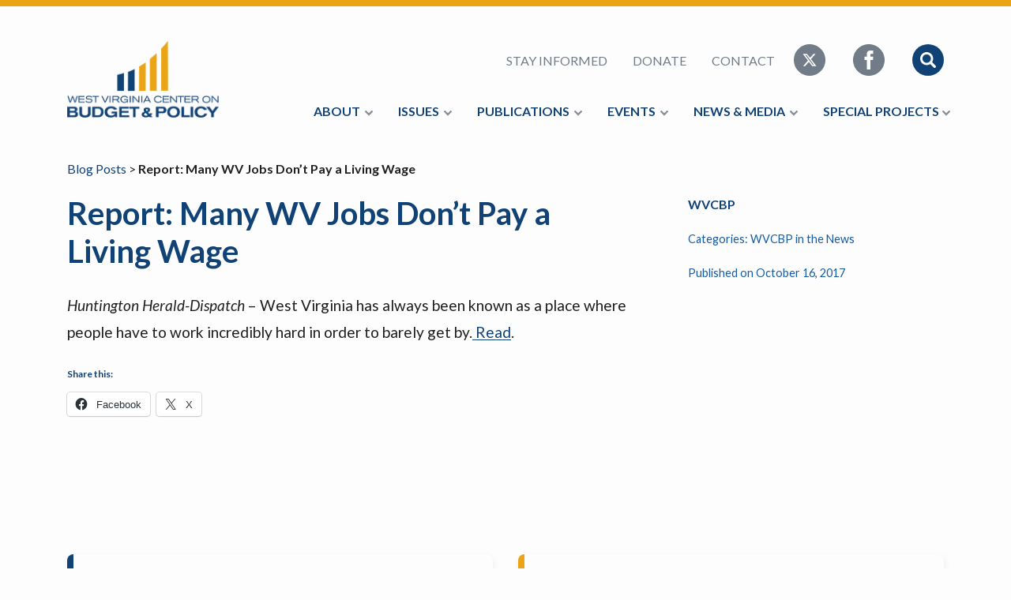

--- FILE ---
content_type: text/html; charset=UTF-8
request_url: https://wvpolicy.org/report-many-wv-jobs-dont-pay-a-living-wage/
body_size: 10801
content:
<!DOCTYPE html>
<html lang="en">

<head>
    <meta charset="UTF-8" />
    <meta name="viewport" content="width=device-width, initial-scale=1.0, minimum-scale=1.0, maximum-scale=10" />
    <meta http-equiv="X-UA-Compatible" content="IE=edge" />

    <title>Report: Many WV Jobs Don&#039;t Pay a Living Wage - West Virginia Center on Budget &amp; Policy</title>

    <link href="https://fonts.googleapis.com/css?family=Lato:400,400i,700,700i" rel="stylesheet" type="text/css" />
    <!-- <link href="/wp-content/themes/wvpolicy2018/assets/css/main.min.css" rel="stylesheet" type="text/css" /> -->
    <meta name='robots' content='index, follow, max-image-preview:large, max-snippet:-1, max-video-preview:-1' />

	<!-- This site is optimized with the Yoast SEO plugin v26.8 - https://yoast.com/product/yoast-seo-wordpress/ -->
	<link rel="canonical" href="https://wvpolicy.org/report-many-wv-jobs-dont-pay-a-living-wage/" />
	<meta property="og:locale" content="en_US" />
	<meta property="og:type" content="article" />
	<meta property="og:title" content="Report: Many WV Jobs Don&#039;t Pay a Living Wage - West Virginia Center on Budget &amp; Policy" />
	<meta property="og:description" content="Huntington Herald-Dispatch &#8211; West Virginia has always been known as a place where people have to work incredibly hard in order to barely get by. Read." />
	<meta property="og:url" content="https://wvpolicy.org/report-many-wv-jobs-dont-pay-a-living-wage/" />
	<meta property="og:site_name" content="West Virginia Center on Budget &amp; Policy" />
	<meta property="article:published_time" content="2017-11-21T01:28:32+00:00" />
	<meta name="author" content="WVCBP" />
	<meta name="twitter:card" content="summary_large_image" />
	<meta name="twitter:label1" content="Written by" />
	<meta name="twitter:data1" content="WVCBP" />
	<script type="application/ld+json" class="yoast-schema-graph">{"@context":"https://schema.org","@graph":[{"@type":"Article","@id":"https://wvpolicy.org/report-many-wv-jobs-dont-pay-a-living-wage/#article","isPartOf":{"@id":"https://wvpolicy.org/report-many-wv-jobs-dont-pay-a-living-wage/"},"author":{"name":"WVCBP","@id":"https://wvpolicy.org/#/schema/person/f4f1a95e1087422d9155d17b593f2de8"},"headline":"Report: Many WV Jobs Don&#8217;t Pay a Living Wage","datePublished":"2017-11-21T01:28:32+00:00","mainEntityOfPage":{"@id":"https://wvpolicy.org/report-many-wv-jobs-dont-pay-a-living-wage/"},"wordCount":36,"commentCount":0,"articleSection":["WVCBP in the News"],"inLanguage":"en-US","potentialAction":[{"@type":"CommentAction","name":"Comment","target":["https://wvpolicy.org/report-many-wv-jobs-dont-pay-a-living-wage/#respond"]}]},{"@type":"WebPage","@id":"https://wvpolicy.org/report-many-wv-jobs-dont-pay-a-living-wage/","url":"https://wvpolicy.org/report-many-wv-jobs-dont-pay-a-living-wage/","name":"Report: Many WV Jobs Don't Pay a Living Wage - West Virginia Center on Budget &amp; Policy","isPartOf":{"@id":"https://wvpolicy.org/#website"},"datePublished":"2017-11-21T01:28:32+00:00","author":{"@id":"https://wvpolicy.org/#/schema/person/f4f1a95e1087422d9155d17b593f2de8"},"breadcrumb":{"@id":"https://wvpolicy.org/report-many-wv-jobs-dont-pay-a-living-wage/#breadcrumb"},"inLanguage":"en-US","potentialAction":[{"@type":"ReadAction","target":["https://wvpolicy.org/report-many-wv-jobs-dont-pay-a-living-wage/"]}]},{"@type":"BreadcrumbList","@id":"https://wvpolicy.org/report-many-wv-jobs-dont-pay-a-living-wage/#breadcrumb","itemListElement":[{"@type":"ListItem","position":1,"name":"Home","item":"https://wvpolicy.org/"},{"@type":"ListItem","position":2,"name":"Report: Many WV Jobs Don&#8217;t Pay a Living Wage"}]},{"@type":"WebSite","@id":"https://wvpolicy.org/#website","url":"https://wvpolicy.org/","name":"West Virginia Center on Budget &amp; Policy","description":"","potentialAction":[{"@type":"SearchAction","target":{"@type":"EntryPoint","urlTemplate":"https://wvpolicy.org/?s={search_term_string}"},"query-input":{"@type":"PropertyValueSpecification","valueRequired":true,"valueName":"search_term_string"}}],"inLanguage":"en-US"},{"@type":"Person","@id":"https://wvpolicy.org/#/schema/person/f4f1a95e1087422d9155d17b593f2de8","name":"WVCBP","image":{"@type":"ImageObject","inLanguage":"en-US","@id":"https://wvpolicy.org/#/schema/person/image/","url":"https://secure.gravatar.com/avatar/047ff35be7a2ce8d0d3397452d6e01e8f1d5fe408938486664d3266211ffde15?s=96&d=mm&r=g","contentUrl":"https://secure.gravatar.com/avatar/047ff35be7a2ce8d0d3397452d6e01e8f1d5fe408938486664d3266211ffde15?s=96&d=mm&r=g","caption":"WVCBP"}}]}</script>
	<!-- / Yoast SEO plugin. -->


<link rel='dns-prefetch' href='//stats.wp.com' />
<link rel='dns-prefetch' href='//v0.wordpress.com' />
<link rel='preconnect' href='//i0.wp.com' />
<link rel='preconnect' href='//c0.wp.com' />
<link rel="alternate" type="application/rss+xml" title="West Virginia Center on Budget &amp; Policy &raquo; Report: Many WV Jobs Don&#8217;t Pay a Living Wage Comments Feed" href="https://wvpolicy.org/report-many-wv-jobs-dont-pay-a-living-wage/feed/" />
<link rel="alternate" title="oEmbed (JSON)" type="application/json+oembed" href="https://wvpolicy.org/wp-json/oembed/1.0/embed?url=https%3A%2F%2Fwvpolicy.org%2Freport-many-wv-jobs-dont-pay-a-living-wage%2F" />
<link rel="alternate" title="oEmbed (XML)" type="text/xml+oembed" href="https://wvpolicy.org/wp-json/oembed/1.0/embed?url=https%3A%2F%2Fwvpolicy.org%2Freport-many-wv-jobs-dont-pay-a-living-wage%2F&#038;format=xml" />
<style id='wp-img-auto-sizes-contain-inline-css' type='text/css'>
img:is([sizes=auto i],[sizes^="auto," i]){contain-intrinsic-size:3000px 1500px}
/*# sourceURL=wp-img-auto-sizes-contain-inline-css */
</style>
<style id='wp-emoji-styles-inline-css' type='text/css'>

	img.wp-smiley, img.emoji {
		display: inline !important;
		border: none !important;
		box-shadow: none !important;
		height: 1em !important;
		width: 1em !important;
		margin: 0 0.07em !important;
		vertical-align: -0.1em !important;
		background: none !important;
		padding: 0 !important;
	}
/*# sourceURL=wp-emoji-styles-inline-css */
</style>
<style id='wp-block-library-inline-css' type='text/css'>
:root{--wp-block-synced-color:#7a00df;--wp-block-synced-color--rgb:122,0,223;--wp-bound-block-color:var(--wp-block-synced-color);--wp-editor-canvas-background:#ddd;--wp-admin-theme-color:#007cba;--wp-admin-theme-color--rgb:0,124,186;--wp-admin-theme-color-darker-10:#006ba1;--wp-admin-theme-color-darker-10--rgb:0,107,160.5;--wp-admin-theme-color-darker-20:#005a87;--wp-admin-theme-color-darker-20--rgb:0,90,135;--wp-admin-border-width-focus:2px}@media (min-resolution:192dpi){:root{--wp-admin-border-width-focus:1.5px}}.wp-element-button{cursor:pointer}:root .has-very-light-gray-background-color{background-color:#eee}:root .has-very-dark-gray-background-color{background-color:#313131}:root .has-very-light-gray-color{color:#eee}:root .has-very-dark-gray-color{color:#313131}:root .has-vivid-green-cyan-to-vivid-cyan-blue-gradient-background{background:linear-gradient(135deg,#00d084,#0693e3)}:root .has-purple-crush-gradient-background{background:linear-gradient(135deg,#34e2e4,#4721fb 50%,#ab1dfe)}:root .has-hazy-dawn-gradient-background{background:linear-gradient(135deg,#faaca8,#dad0ec)}:root .has-subdued-olive-gradient-background{background:linear-gradient(135deg,#fafae1,#67a671)}:root .has-atomic-cream-gradient-background{background:linear-gradient(135deg,#fdd79a,#004a59)}:root .has-nightshade-gradient-background{background:linear-gradient(135deg,#330968,#31cdcf)}:root .has-midnight-gradient-background{background:linear-gradient(135deg,#020381,#2874fc)}:root{--wp--preset--font-size--normal:16px;--wp--preset--font-size--huge:42px}.has-regular-font-size{font-size:1em}.has-larger-font-size{font-size:2.625em}.has-normal-font-size{font-size:var(--wp--preset--font-size--normal)}.has-huge-font-size{font-size:var(--wp--preset--font-size--huge)}.has-text-align-center{text-align:center}.has-text-align-left{text-align:left}.has-text-align-right{text-align:right}.has-fit-text{white-space:nowrap!important}#end-resizable-editor-section{display:none}.aligncenter{clear:both}.items-justified-left{justify-content:flex-start}.items-justified-center{justify-content:center}.items-justified-right{justify-content:flex-end}.items-justified-space-between{justify-content:space-between}.screen-reader-text{border:0;clip-path:inset(50%);height:1px;margin:-1px;overflow:hidden;padding:0;position:absolute;width:1px;word-wrap:normal!important}.screen-reader-text:focus{background-color:#ddd;clip-path:none;color:#444;display:block;font-size:1em;height:auto;left:5px;line-height:normal;padding:15px 23px 14px;text-decoration:none;top:5px;width:auto;z-index:100000}html :where(.has-border-color){border-style:solid}html :where([style*=border-top-color]){border-top-style:solid}html :where([style*=border-right-color]){border-right-style:solid}html :where([style*=border-bottom-color]){border-bottom-style:solid}html :where([style*=border-left-color]){border-left-style:solid}html :where([style*=border-width]){border-style:solid}html :where([style*=border-top-width]){border-top-style:solid}html :where([style*=border-right-width]){border-right-style:solid}html :where([style*=border-bottom-width]){border-bottom-style:solid}html :where([style*=border-left-width]){border-left-style:solid}html :where(img[class*=wp-image-]){height:auto;max-width:100%}:where(figure){margin:0 0 1em}html :where(.is-position-sticky){--wp-admin--admin-bar--position-offset:var(--wp-admin--admin-bar--height,0px)}@media screen and (max-width:600px){html :where(.is-position-sticky){--wp-admin--admin-bar--position-offset:0px}}

/*# sourceURL=wp-block-library-inline-css */
</style><style id='global-styles-inline-css' type='text/css'>
:root{--wp--preset--aspect-ratio--square: 1;--wp--preset--aspect-ratio--4-3: 4/3;--wp--preset--aspect-ratio--3-4: 3/4;--wp--preset--aspect-ratio--3-2: 3/2;--wp--preset--aspect-ratio--2-3: 2/3;--wp--preset--aspect-ratio--16-9: 16/9;--wp--preset--aspect-ratio--9-16: 9/16;--wp--preset--color--black: #000000;--wp--preset--color--cyan-bluish-gray: #abb8c3;--wp--preset--color--white: #ffffff;--wp--preset--color--pale-pink: #f78da7;--wp--preset--color--vivid-red: #cf2e2e;--wp--preset--color--luminous-vivid-orange: #ff6900;--wp--preset--color--luminous-vivid-amber: #fcb900;--wp--preset--color--light-green-cyan: #7bdcb5;--wp--preset--color--vivid-green-cyan: #00d084;--wp--preset--color--pale-cyan-blue: #8ed1fc;--wp--preset--color--vivid-cyan-blue: #0693e3;--wp--preset--color--vivid-purple: #9b51e0;--wp--preset--gradient--vivid-cyan-blue-to-vivid-purple: linear-gradient(135deg,rgb(6,147,227) 0%,rgb(155,81,224) 100%);--wp--preset--gradient--light-green-cyan-to-vivid-green-cyan: linear-gradient(135deg,rgb(122,220,180) 0%,rgb(0,208,130) 100%);--wp--preset--gradient--luminous-vivid-amber-to-luminous-vivid-orange: linear-gradient(135deg,rgb(252,185,0) 0%,rgb(255,105,0) 100%);--wp--preset--gradient--luminous-vivid-orange-to-vivid-red: linear-gradient(135deg,rgb(255,105,0) 0%,rgb(207,46,46) 100%);--wp--preset--gradient--very-light-gray-to-cyan-bluish-gray: linear-gradient(135deg,rgb(238,238,238) 0%,rgb(169,184,195) 100%);--wp--preset--gradient--cool-to-warm-spectrum: linear-gradient(135deg,rgb(74,234,220) 0%,rgb(151,120,209) 20%,rgb(207,42,186) 40%,rgb(238,44,130) 60%,rgb(251,105,98) 80%,rgb(254,248,76) 100%);--wp--preset--gradient--blush-light-purple: linear-gradient(135deg,rgb(255,206,236) 0%,rgb(152,150,240) 100%);--wp--preset--gradient--blush-bordeaux: linear-gradient(135deg,rgb(254,205,165) 0%,rgb(254,45,45) 50%,rgb(107,0,62) 100%);--wp--preset--gradient--luminous-dusk: linear-gradient(135deg,rgb(255,203,112) 0%,rgb(199,81,192) 50%,rgb(65,88,208) 100%);--wp--preset--gradient--pale-ocean: linear-gradient(135deg,rgb(255,245,203) 0%,rgb(182,227,212) 50%,rgb(51,167,181) 100%);--wp--preset--gradient--electric-grass: linear-gradient(135deg,rgb(202,248,128) 0%,rgb(113,206,126) 100%);--wp--preset--gradient--midnight: linear-gradient(135deg,rgb(2,3,129) 0%,rgb(40,116,252) 100%);--wp--preset--font-size--small: 13px;--wp--preset--font-size--medium: 20px;--wp--preset--font-size--large: 36px;--wp--preset--font-size--x-large: 42px;--wp--preset--spacing--20: 0.44rem;--wp--preset--spacing--30: 0.67rem;--wp--preset--spacing--40: 1rem;--wp--preset--spacing--50: 1.5rem;--wp--preset--spacing--60: 2.25rem;--wp--preset--spacing--70: 3.38rem;--wp--preset--spacing--80: 5.06rem;--wp--preset--shadow--natural: 6px 6px 9px rgba(0, 0, 0, 0.2);--wp--preset--shadow--deep: 12px 12px 50px rgba(0, 0, 0, 0.4);--wp--preset--shadow--sharp: 6px 6px 0px rgba(0, 0, 0, 0.2);--wp--preset--shadow--outlined: 6px 6px 0px -3px rgb(255, 255, 255), 6px 6px rgb(0, 0, 0);--wp--preset--shadow--crisp: 6px 6px 0px rgb(0, 0, 0);}:where(.is-layout-flex){gap: 0.5em;}:where(.is-layout-grid){gap: 0.5em;}body .is-layout-flex{display: flex;}.is-layout-flex{flex-wrap: wrap;align-items: center;}.is-layout-flex > :is(*, div){margin: 0;}body .is-layout-grid{display: grid;}.is-layout-grid > :is(*, div){margin: 0;}:where(.wp-block-columns.is-layout-flex){gap: 2em;}:where(.wp-block-columns.is-layout-grid){gap: 2em;}:where(.wp-block-post-template.is-layout-flex){gap: 1.25em;}:where(.wp-block-post-template.is-layout-grid){gap: 1.25em;}.has-black-color{color: var(--wp--preset--color--black) !important;}.has-cyan-bluish-gray-color{color: var(--wp--preset--color--cyan-bluish-gray) !important;}.has-white-color{color: var(--wp--preset--color--white) !important;}.has-pale-pink-color{color: var(--wp--preset--color--pale-pink) !important;}.has-vivid-red-color{color: var(--wp--preset--color--vivid-red) !important;}.has-luminous-vivid-orange-color{color: var(--wp--preset--color--luminous-vivid-orange) !important;}.has-luminous-vivid-amber-color{color: var(--wp--preset--color--luminous-vivid-amber) !important;}.has-light-green-cyan-color{color: var(--wp--preset--color--light-green-cyan) !important;}.has-vivid-green-cyan-color{color: var(--wp--preset--color--vivid-green-cyan) !important;}.has-pale-cyan-blue-color{color: var(--wp--preset--color--pale-cyan-blue) !important;}.has-vivid-cyan-blue-color{color: var(--wp--preset--color--vivid-cyan-blue) !important;}.has-vivid-purple-color{color: var(--wp--preset--color--vivid-purple) !important;}.has-black-background-color{background-color: var(--wp--preset--color--black) !important;}.has-cyan-bluish-gray-background-color{background-color: var(--wp--preset--color--cyan-bluish-gray) !important;}.has-white-background-color{background-color: var(--wp--preset--color--white) !important;}.has-pale-pink-background-color{background-color: var(--wp--preset--color--pale-pink) !important;}.has-vivid-red-background-color{background-color: var(--wp--preset--color--vivid-red) !important;}.has-luminous-vivid-orange-background-color{background-color: var(--wp--preset--color--luminous-vivid-orange) !important;}.has-luminous-vivid-amber-background-color{background-color: var(--wp--preset--color--luminous-vivid-amber) !important;}.has-light-green-cyan-background-color{background-color: var(--wp--preset--color--light-green-cyan) !important;}.has-vivid-green-cyan-background-color{background-color: var(--wp--preset--color--vivid-green-cyan) !important;}.has-pale-cyan-blue-background-color{background-color: var(--wp--preset--color--pale-cyan-blue) !important;}.has-vivid-cyan-blue-background-color{background-color: var(--wp--preset--color--vivid-cyan-blue) !important;}.has-vivid-purple-background-color{background-color: var(--wp--preset--color--vivid-purple) !important;}.has-black-border-color{border-color: var(--wp--preset--color--black) !important;}.has-cyan-bluish-gray-border-color{border-color: var(--wp--preset--color--cyan-bluish-gray) !important;}.has-white-border-color{border-color: var(--wp--preset--color--white) !important;}.has-pale-pink-border-color{border-color: var(--wp--preset--color--pale-pink) !important;}.has-vivid-red-border-color{border-color: var(--wp--preset--color--vivid-red) !important;}.has-luminous-vivid-orange-border-color{border-color: var(--wp--preset--color--luminous-vivid-orange) !important;}.has-luminous-vivid-amber-border-color{border-color: var(--wp--preset--color--luminous-vivid-amber) !important;}.has-light-green-cyan-border-color{border-color: var(--wp--preset--color--light-green-cyan) !important;}.has-vivid-green-cyan-border-color{border-color: var(--wp--preset--color--vivid-green-cyan) !important;}.has-pale-cyan-blue-border-color{border-color: var(--wp--preset--color--pale-cyan-blue) !important;}.has-vivid-cyan-blue-border-color{border-color: var(--wp--preset--color--vivid-cyan-blue) !important;}.has-vivid-purple-border-color{border-color: var(--wp--preset--color--vivid-purple) !important;}.has-vivid-cyan-blue-to-vivid-purple-gradient-background{background: var(--wp--preset--gradient--vivid-cyan-blue-to-vivid-purple) !important;}.has-light-green-cyan-to-vivid-green-cyan-gradient-background{background: var(--wp--preset--gradient--light-green-cyan-to-vivid-green-cyan) !important;}.has-luminous-vivid-amber-to-luminous-vivid-orange-gradient-background{background: var(--wp--preset--gradient--luminous-vivid-amber-to-luminous-vivid-orange) !important;}.has-luminous-vivid-orange-to-vivid-red-gradient-background{background: var(--wp--preset--gradient--luminous-vivid-orange-to-vivid-red) !important;}.has-very-light-gray-to-cyan-bluish-gray-gradient-background{background: var(--wp--preset--gradient--very-light-gray-to-cyan-bluish-gray) !important;}.has-cool-to-warm-spectrum-gradient-background{background: var(--wp--preset--gradient--cool-to-warm-spectrum) !important;}.has-blush-light-purple-gradient-background{background: var(--wp--preset--gradient--blush-light-purple) !important;}.has-blush-bordeaux-gradient-background{background: var(--wp--preset--gradient--blush-bordeaux) !important;}.has-luminous-dusk-gradient-background{background: var(--wp--preset--gradient--luminous-dusk) !important;}.has-pale-ocean-gradient-background{background: var(--wp--preset--gradient--pale-ocean) !important;}.has-electric-grass-gradient-background{background: var(--wp--preset--gradient--electric-grass) !important;}.has-midnight-gradient-background{background: var(--wp--preset--gradient--midnight) !important;}.has-small-font-size{font-size: var(--wp--preset--font-size--small) !important;}.has-medium-font-size{font-size: var(--wp--preset--font-size--medium) !important;}.has-large-font-size{font-size: var(--wp--preset--font-size--large) !important;}.has-x-large-font-size{font-size: var(--wp--preset--font-size--x-large) !important;}
/*# sourceURL=global-styles-inline-css */
</style>

<style id='classic-theme-styles-inline-css' type='text/css'>
/*! This file is auto-generated */
.wp-block-button__link{color:#fff;background-color:#32373c;border-radius:9999px;box-shadow:none;text-decoration:none;padding:calc(.667em + 2px) calc(1.333em + 2px);font-size:1.125em}.wp-block-file__button{background:#32373c;color:#fff;text-decoration:none}
/*# sourceURL=/wp-includes/css/classic-themes.min.css */
</style>
<link rel='stylesheet' id='tablepress-default-css' href='https://wvpolicy.org/wp-content/plugins/tablepress/css/build/default.css?ver=3.2.6' type='text/css' media='all' />
<link rel='stylesheet' id='wvpolicy-main-css' href='https://wvpolicy.org/wp-content/themes/wvpolicy2018/assets/css/main.min.css?ver=1561487938' type='text/css' media='' />
<link rel='stylesheet' id='wvpolicy-more-css' href='https://wvpolicy.org/wp-content/themes/wvpolicy2018/assets/css/more.css?ver=1713366914' type='text/css' media='' />
<link rel='stylesheet' id='sharedaddy-css' href='https://c0.wp.com/p/jetpack/15.4/modules/sharedaddy/sharing.css' type='text/css' media='all' />
<link rel='stylesheet' id='social-logos-css' href='https://c0.wp.com/p/jetpack/15.4/_inc/social-logos/social-logos.min.css' type='text/css' media='all' />
<!--n2css--><!--n2js--><link rel="https://api.w.org/" href="https://wvpolicy.org/wp-json/" /><link rel="alternate" title="JSON" type="application/json" href="https://wvpolicy.org/wp-json/wp/v2/posts/2254" /><link rel="EditURI" type="application/rsd+xml" title="RSD" href="https://wvpolicy.org/xmlrpc.php?rsd" />
<meta name="generator" content="WordPress 6.9" />
<link rel='shortlink' href='https://wp.me/p2Y9YU-Am' />
	<style>img#wpstats{display:none}</style>
		<script>(()=>{var o=[],i={};["on","off","toggle","show"].forEach((l=>{i[l]=function(){o.push([l,arguments])}})),window.Boxzilla=i,window.boxzilla_queue=o})();</script><link rel="icon" href="https://i0.wp.com/wvpolicy.org/wp-content/uploads/2018/08/favicon.png?fit=32%2C32&#038;ssl=1" sizes="32x32" />
<link rel="icon" href="https://i0.wp.com/wvpolicy.org/wp-content/uploads/2018/08/favicon.png?fit=100%2C98&#038;ssl=1" sizes="192x192" />
<link rel="apple-touch-icon" href="https://i0.wp.com/wvpolicy.org/wp-content/uploads/2018/08/favicon.png?fit=100%2C98&#038;ssl=1" />
<meta name="msapplication-TileImage" content="https://i0.wp.com/wvpolicy.org/wp-content/uploads/2018/08/favicon.png?fit=100%2C98&#038;ssl=1" />
</head>

<body>
    <header class="header">
        <div class="container">
            <div class="row">
                <div class="col-12">
                    <div class="header__inner">
                        <a href="#" class="mobile-nav-toggle">
                            <svg xmlns="http://www.w3.org/2000/svg" viewBox="0 0 56 56">
                                <path d="M28 0C12.561 0 0 12.561 0 28s12.561 28 28 28 28-12.561 28-28S43.439 0 28 0zm12 41H16a2 2 0 0 1 0-4h24a2 2 0 0 1 0 4zm0-11H16a2 2 0 0 1 0-4h24a2 2 0 0 1 0 4zm0-11H16a2 2 0 0 1 0-4h24a2 2 0 0 1 0 4z" />
                            </svg>
                        </a>
                        <div class="header__left">
                            <div class="header__brand">
                                <a href="/" title="West Virginia Center on Budget &amp; Policy">
                                    <img src="/wp-content/themes/wvpolicy2018/assets/img/wvpolicy-logo.png" title="West Virginia Center on Budget &amp; Policy" alt="WV Policy Logo" />
                                </a>
                            </div>
                        </div>
                        <div class="header__right">
                            <div class="mobile-nav__search">
                                <form method="GET" action="/" class="mobile-nav__search__form" method="">
                                    <input type="text" name="s" class="form-control" placeholder="Search This Website">
                                    <input type="submit" class="mobile-nav__search__form__submit" value="Search">
                                </form>
                            </div>
                            <nav class="nav header__nav header__nav--secondary">
                                <div class="header__search">
                                    <form method="GET" action="/" class="header__search__form">
                                        <input type="text" name="s" class="form-control" placeholder="Search This Website">
                                        <input type="submit" class="header__search__form__submit" value="Search">
                                    </form>
                                    <a href="#" title="Cancel Search" class="header__search__exit">
                                        <svg xmlns="http://www.w3.org/2000/svg" viewBox="0 0 475.2 475.2">
                                            <path d="M405.6 69.6C360.7 24.7 301.1 0 237.6 0s-123.1 24.7-168 69.6S0 174.1 0 237.6s24.7 123.1 69.6 168 104.5 69.6 168 69.6 123.1-24.7 168-69.6 69.6-104.5 69.6-168-24.7-123.1-69.6-168zm-19.1 316.9c-39.8 39.8-92.7 61.7-148.9 61.7s-109.1-21.9-148.9-61.7c-82.1-82.1-82.1-215.7 0-297.8C128.5 48.9 181.4 27 237.6 27s109.1 21.9 148.9 61.7c82.1 82.1 82.1 215.7 0 297.8z" />
                                            <path d="M342.3 132.9c-5.3-5.3-13.8-5.3-19.1 0l-85.6 85.6-85.6-85.6c-5.3-5.3-13.8-5.3-19.1 0-5.3 5.3-5.3 13.8 0 19.1l85.6 85.6-85.6 85.6c-5.3 5.3-5.3 13.8 0 19.1 2.6 2.6 6.1 4 9.5 4s6.9-1.3 9.5-4l85.6-85.6 85.6 85.6c2.6 2.6 6.1 4 9.5 4 3.5 0 6.9-1.3 9.5-4 5.3-5.3 5.3-13.8 0-19.1l-85.4-85.6 85.6-85.6c5.3-5.3 5.3-13.8 0-19.1z" />
                                        </svg>
                                    </a>
                                </div>
                                <ul class="nav__list">
                                    <li class="nav__item"><a href="/newsletter" title="Stay Informed">Stay Informed</a></li>
                                    <li class="nav__item"><a href="/donate" title="Donate">Donate</a></li>
                                    <li class="nav__item"><a href="/contact" title="Contact">Contact</a></li>
                                    <div class="nav__icons">
                                        <li class="nav__item nav__item--icon">
                                            <a href="https://x.com/WVCBP" title="Follow us on Twitter" class="icon-social">
                                                <svg width="40" height="40" xmlns="http://www.w3.org/2000/svg" shape-rendering="geometricPrecision" text-rendering="geometricPrecision" image-rendering="optimizeQuality" fill-rule="evenodd" clip-rule="evenodd" viewBox="0 0 512 512">
                                                    <path d="M256 0c141.385 0 256 114.615 256 256S397.385 512 256 512 0 397.385 0 256 114.615 0 256 0z" />
                                                    <path fill="#fff" fill-rule="nonzero" d="M318.64 157.549h33.401l-72.973 83.407 85.85 113.495h-67.222l-52.647-68.836-60.242 68.836h-33.423l78.052-89.212-82.354-107.69h68.924l47.59 62.917 55.044-62.917zm-11.724 176.908h18.51L205.95 176.493h-19.86l120.826 157.964z" />
                                                </svg>
                                            </a>
                                        </li>
                                        <li class="nav__item nav__item--icon">
                                            <a href="https://www.facebook.com/WVCBP/" title="Like Us on Facebook" class="icon-social">
                                                <svg width="40" height="40" xmlns="http://www.w3.org/2000/svg">
                                                    <path d="M20 0C8.955 0 0 8.955 0 20s8.955 20 20 20 20-8.955 20-20C40 8.953 31.045 0 20 0zm5.17 19.997L21.892 20l-.002 12h-4.498V20h-3v-4.135l3-.002-.005-2.435c0-3.375.915-5.428 4.888-5.428h3.31v4.138h-2.07c-1.548 0-1.623.577-1.623 1.654l-.005 2.07h3.72l-.437 4.135z" />
                                                </svg>
                                            </a>
                                        </li>
                                        <li class="nav__item nav__item--icon nav__item--search">
                                            <a href="#" title="Search This Website" class="icon-search">
                                                <svg width="40" height="40" xmlns="http://www.w3.org/2000/svg">
                                                    <g fill="none" fill-rule="evenodd">
                                                        <circle cx="20" cy="20" r="20" class="icon-search__circle" />
                                                        <path class="icon-search__glass" d="M29.51 27.147l-4.344-4.345c-.023-.023-.05-.04-.075-.06a8.223 8.223 0 1 0-2.35 2.35c.022.023.038.05.06.074l4.346 4.345a1.672 1.672 0 0 0 2.364-2.364zm-11.287-3.552a5.372 5.372 0 1 1 0-10.744 5.372 5.372 0 0 1 0 10.744z" fill-rule="nonzero" />
                                                    </g>
                                                </svg>
                                            </a>
                                        </li>
                                    </div>
                                </ul>
                            </nav>
                            <nav class="nav header__nav header__nav--primary mobile-nav">
                                <!-- Collect the nav links, forms, and other content for toggling --><ul class="nav__list">
<li class="nav__item"><a href="#">About</a><ul>
<li class="nav__item"><a href="https://wvpolicy.org/vision-values/">Mission &#038; Vision</a></li>
<li class="nav__item"><a href="https://wvpolicy.org/team/">Team</a></li>
<li class="nav__item"><a href="https://wvpolicy.org/about/job-openings/">Job Openings</a></li>
<li class="nav__item"><a href="https://wvpolicy.org/board/">Board</a></li>
<li class="nav__item"><a href="https://wvpolicy.org/annual-report/">Annual Report</a></li>
<li class="nav__item"><a href="https://wvpolicy.org/donate/">Donate</a></li></ul>
</li></li></li></li></li></li></li><li class="nav__item"><a href="#">Issues</a><ul>
<li class="nav__item"><a href="https://wvpolicy.org/category/criminal-legal-system/">Criminal Legal System</a></li>
<li class="nav__item"><a href="https://wvpolicy.org/category/criminal-legal-system/court-watch/">Court Watch</a></li>
<li class="nav__item"><a href="https://wvpolicy.org/category/economy/">Economy</a></li>
<li class="nav__item"><a href="https://wvpolicy.org/category/education-human-services/">Education</a></li>
<li class="nav__item"><a href="https://wvpolicy.org/category/health/">Health</a></li>
<li class="nav__item"><a href="https://wvpolicy.org/category/income_and_work/">Income & Work</a></li>
<li class="nav__item"><a href="https://wvpolicy.org/category/economic-security/">Economic Security</a></li>
<li class="nav__item"><a href="https://wvpolicy.org/category/tax/">Tax and Budget</a></li></ul>
</li></li></li></li></li></li></li></li></li><li class="nav__item"><a href="#">Publications</a><ul>
<li class="nav__item"><a href="https://wvpolicy.org/category/reports-briefs/">Reports &amp; Briefs</a></li>
<li class="nav__item"><a href="https://wvpolicy.org/category/fact-sheets/">Fact Sheets</a></li>
<li class="nav__item"><a href="https://wvpolicy.org/category/blog/">Blog</a></li>
<li class="nav__item"><a href="https://wvpolicy.org/reports-archive/">Reports Archive</a></li></ul>
</li></li></li></li></li><li class="nav__item"><a href="#">Events</a><ul>
<li class="nav__item"><a href="https://wvpolicy.org/budget-bites-2026/">Budget &amp; Bites 2026</a></li>
<li class="nav__item"><a href="https://wvpolicy.org/budget-bites-sponsors-2026/">Budget &amp; Bites Sponsors 2026</a></li>
<li class="nav__item"><a href="https://wvpolicy.org/request-a-speaker/">Request a Speaker</a></li>
<li class="nav__item"><a href="https://wvpolicy.org/summer-policy-institute-2025/">Summer Policy Institute 2025</a></li></ul>
</li></li></li></li></li><li class="nav__item"><a href="#">News & Media</a><ul>
<li class="nav__item"><a href="https://wvpolicy.org/category/wvcbp_in_the_news/">WVCBP in the News</a></li>
<li class="nav__item"><a href="https://wvpolicy.org/category/opeds/">OpEds</a></li>
<li class="nav__item"><a href="https://wvpolicy.org/category/budget_beat/">Budget Beat</a></li>
<li class="nav__item"><a href="https://wvpolicy.org/category/news_releases/">News Releases</a></li></ul>
</li></li></li></li></li><li class="nav__item"><a href="#">Special Projects  </a><ul>
<li class="nav__item"><a href="https://wvpolicy.org/west-virginia-kids-count/">KIDS COUNT</a></li>
<li class="nav__item"><a href="https://wvpolicy.org/dcr-policy-directives/">No More Hidden Rules: WV DCR Policies and Procedures</a></li>
<li class="nav__item"><a href="https://wvpolicy.org/quantez-burks-report/">The Quantez Burks Report</a></li>
<li class="nav__item"><a href="https://wvpolicy.org/medicaid-in-the-mountain-state/">Medicaid in the Mountain State</a></li>
<li class="nav__item"><a href="https://wvpolicy.org/tracking-doge-cuts-in-west-virginia/">Tracking DOGE in WV</a></li>
<li class="nav__item"><a href="https://wvpolicy.org/tracking-public-school-closures-in-wv/">Tracking Public School Closures in WV</a></li></ul>
</li></li></li></li></li></li></li></ul>
</div>
</div><!-- /.container-fluid -->
</nav>
                            </nav>
                        </div>
                        <div class="mobile-nav-overlay">
                            <a href="#" class="mobile-nav-exit" title="Close Menu"></a>
                        </div>
                    </div>
                </div>
            </div>
        </div>
    </header>
    <div class="container">

        
        
        <section class="section single__post">

            <div class="row">
                <div class="offset-0 col-12">
                    <a class='single__back-link' href=https://wvpolicy.org/category/blog/>Blog Posts</a> > <b>Report: Many WV Jobs Don&#8217;t Pay a Living Wage</b>                    <div class="mobile-published-on">October 16, 2017</div>
                </div>
            </div>

            <div class="row">
                <div class="col-12 mobile-author-block">
                                            <a class="author-flex-block" href="https://wvpolicy.org/author/ian/">

                                                        
                            <div class="author-info">
                                <span class="author-name">WVCBP</span>
                                <span class="author-position"></span>
                            </div>
                            
                        </a>

                                    </div>
            </div>

            <div class="row no-gutters">

                <div class="offset-sm-0 col-sm-12 col-md-9 col-xl-8">

                    <h1 class="section__title single__title">
                        Report: Many WV Jobs Don&#8217;t Pay a Living Wage    
                    </h1>

                    <div class="section__content single__content">
                        <p class="lead"><p><em>Huntington Herald-Dispatch</em> &#8211; West Virginia has always been known as a place where people have to work incredibly hard in order to barely get by.<a href="http://www.herald-dispatch.com/business/report-many-wv-jobs-don-t-pay-living-wage/article_fd4c79b9-f7c7-5508-ae5c-e5b930288f3d.html"> Read</a>.</p>
<div class="sharedaddy sd-sharing-enabled"><div class="robots-nocontent sd-block sd-social sd-social-icon-text sd-sharing"><h3 class="sd-title">Share this:</h3><div class="sd-content"><ul><li class="share-facebook"><a rel="nofollow noopener noreferrer"
				data-shared="sharing-facebook-2254"
				class="share-facebook sd-button share-icon"
				href="https://wvpolicy.org/report-many-wv-jobs-dont-pay-a-living-wage/?share=facebook"
				target="_blank"
				aria-labelledby="sharing-facebook-2254"
				>
				<span id="sharing-facebook-2254" hidden>Click to share on Facebook (Opens in new window)</span>
				<span>Facebook</span>
			</a></li><li class="share-x"><a rel="nofollow noopener noreferrer"
				data-shared="sharing-x-2254"
				class="share-x sd-button share-icon"
				href="https://wvpolicy.org/report-many-wv-jobs-dont-pay-a-living-wage/?share=x"
				target="_blank"
				aria-labelledby="sharing-x-2254"
				>
				<span id="sharing-x-2254" hidden>Click to share on X (Opens in new window)</span>
				<span>X</span>
			</a></li><li class="share-end"></li></ul></div></div></div></p>
                    </div>

                </div>

                <div class="col-3 col-xl-4 post-sidebar">
                    <div class="col-12 col-xl-11 offset-xl-1">
                        
                        <a class="author-block" href="https://wvpolicy.org/author/ian/">

                            
                            <span class="author-name">WVCBP</span>
                            <span class="author-position"></span>
                            
                        </a>

                        
                        
                        <div class="categories-list">Categories: <a href=https://wvpolicy.org/category/wvcbp_in_the_news/>WVCBP in the News</a></div>

                        <div class="published-on">Published on October 16, 2017</div>
                    </div>
                </div>
            </div>

        </section>

                <section class="section">
            <div class="row">
                <div class="col-12">
                    <div class="callout-row">
                        <div class="callout callout--primary">
                            <a href="/donate" title="Donate Today!" class="util__link-cover">Donate Today!</a>
                            <div class="callout__icon">
                                <img src="/wp-content/themes/wvpolicy2018/assets/img/icon-help.svg" title="Donate Today!" alt="Icon with two hands to donate today." />
                            </div>
                            <div class="callout__content">
                                <span class="callout__pre-title">Donate</span>
                                <h4 class="callout__title">Help Us Make West Virginia a Better Place to Live</h4>
                            </div>
                        </div>
                        <div class="callout callout--secondary">
                            <a href="/newsletter" title="Subscribe Today!" class="util__link-cover">Subscribe Today!</a>
                            <div class="callout__icon">
                                <img src="/wp-content/themes/wvpolicy2018/assets/img/icon-subscribe.svg" title="Subscribe Today!" alt="Icon to subscribe." />
                            </div>
                            <div class="callout__content">
                                <span class="callout__pre-title">Subscribe</span>
                                <h4 class="callout__title">Follow Our Newsletter to Stay Up to Date on Our Progress</h4>
                            </div>
                        </div>
                    </div>
                </div>
            </div>
        </section>
    </div>
<footer class="footer">
    <div class="footer__main">
        <div class="container">
            <div class="footer__main__inner">
                <div class="row">
<div class="col-12 col-md-4"><div class="footer__main__section"><p class="footer__main__title">Our Mission</p>			<div class="textwidget"><p>The West Virginia Center on Budget and Policy works to advance public policies that increase opportunity and eliminate inequities through credible and accessible research and community-rooted advocacy.</p>
</div>
		</div></div><div class="widget_text col-12 col-md-4"><div class="widget_text footer__main__section"><p class="footer__main__title">West Virginia Center on Budget &#038; Policy</p><div class="textwidget custom-html-widget">    <p>1610 Washington St. E

        <br /> Suite 200
        <br /> Charleston, WV 25311
        <br /> (304) 720—8682
        <br />
        <a href="mailto:info@wvpolicy.org" title="Email Us">info@wvpolicy.org</a>
    </p>
    <nav class="nav footer__social-nav">
        <ul class="nav__list">
            <li class="nav__item nav__item--icon">
                <a href="https://x.com/WVCBP" title="Follow us on Twitter" class="icon-social">
                    <svg width="40" height="40" xmlns="http://www.w3.org/2000/svg" shape-rendering="geometricPrecision" text-rendering="geometricPrecision" image-rendering="optimizeQuality" fill-rule="evenodd" clip-rule="evenodd" viewbox="0 0 512 512">
                        <path d="M256 0c141.385 0 256 114.615 256 256S397.385 512 256 512 0 397.385 0 256 114.615 0 256 0z" />
                        <path fill="#fff" fill-rule="nonzero" d="M318.64 157.549h33.401l-72.973 83.407 85.85 113.495h-67.222l-52.647-68.836-60.242 68.836h-33.423l78.052-89.212-82.354-107.69h68.924l47.59 62.917 55.044-62.917zm-11.724 176.908h18.51L205.95 176.493h-19.86l120.826 157.964z" />
                    </svg>
                </a>
            </li>
            <li class="nav__item nav__item--icon">
                <a href="https://www.facebook.com/WVCBP/" title="Like Us on Facebook" class="icon-social"> <svg width="40" height="40" xmlns="http://www.w3.org/2000/svg">
                        <path d="M20 0C8.955 0 0 8.955 0 20s8.955 20 20 20 20-8.955 20-20C40 8.953 31.045 0 20 0zm5.17 19.997L21.892 20l-.002 12h-4.498V20h-3v-4.135l3-.002-.005-2.435c0-3.375.915-5.428 4.888-5.428h3.31v4.138h-2.07c-1.548 0-1.623.577-1.623 1.654l-.005 2.07h3.72l-.437 4.135z" />
                    </svg>
                </a>
            </li>
        </ul>
    </nav></div></div></div><div class="widget_text col-12 col-md-4"><div class="widget_text footer__main__section"><p class="footer__main__title">Site Links</p><div class="textwidget custom-html-widget"><nav class="footer__nav">
<ul>
<li><a href="/contact" title="Contact Us">Contact Us</a></li>
<li><a href="/newsletter" title="Newsletter">Newsletter</a></li>
<li><a href="/donate" title="Donate">Donate</a></li>
</ul>
</nav></div></div></div>                </div>
                <div class="row">
                    <div class="col-12">
                        <a href="https://wvpolicy.org" class="footer-logo-main">
                            <img src="/wp-content/themes/wvpolicy2018/assets/img/footer/WVCBP_footer.png" alt="WV Center on Budget and Policy">
                        </a>
                    </div>
                </div>
                <div class="row">
                    <div class="col-12">
                        <div class="contain-multiple-logos">
                            <a href="http://statepriorities.org/" class="footer-logo">
                                <img src="/wp-content/themes/wvpolicy2018/assets/img/footer/SPP_footer.png" alt="statepriorities">
                            </a>
                            <a href="https://www.epi.org/earn/" class="footer-logo">
                                <img src="/wp-content/themes/wvpolicy2018/assets/img/footer/EARN_footer.png" alt="epi">
                            </a>
                        </div>
                    </div>
                </div>
            </div>
        </div>
    </div>
    <div class="footer__credits">
        <div class="container">
            <div class="row">
                <div class="col-12">
                    <p>&copy; 2018 West Virginia Center on Budget &amp; Policy</p>
                </div>
            </div>
        </div>
    </div>
</footer>
<div class="modal modal--video fade" id="videoModal" tabindex="-1" role="dialog" aria-hidden="true">
    <div class="modal-dialog" role="document">
        <div class="modal-content">
            <div class="modal-body">
                <button type="button" class="modal-close" data-dismiss="modal" aria-label="Close">
                    <span aria-hidden="true">&times;</span>
                </button>
                <!-- Preserve 16:9 Aspect Ratio -->
                <div class="embed-responsive embed-responsive-16by9">
                    <iframe class="embed-responsive-item" src="" id="video" allowscriptaccess="always"></iframe>
                </div>
            </div>
        </div>
    </div>
</div>

</body>
<script src="https://cdnjs.cloudflare.com/ajax/libs/jquery/3.3.1/jquery.min.js" integrity="sha256-FgpCb/KJQlLNfOu91ta32o/NMZxltwRo8QtmkMRdAu8=" crossorigin="anonymous"></script>
<script src="/wp-content/themes/wvpolicy2018/assets/js/bundle.min.js" type="text/javascript"></script>

<script type="speculationrules">
{"prefetch":[{"source":"document","where":{"and":[{"href_matches":"/*"},{"not":{"href_matches":["/wp-*.php","/wp-admin/*","/wp-content/uploads/*","/wp-content/*","/wp-content/plugins/*","/wp-content/themes/wvpolicy2018/*","/*\\?(.+)"]}},{"not":{"selector_matches":"a[rel~=\"nofollow\"]"}},{"not":{"selector_matches":".no-prefetch, .no-prefetch a"}}]},"eagerness":"conservative"}]}
</script>

	<script type="text/javascript">
		window.WPCOM_sharing_counts = {"https://wvpolicy.org/report-many-wv-jobs-dont-pay-a-living-wage/":2254};
	</script>
				<script type="text/javascript" id="jetpack-stats-js-before">
/* <![CDATA[ */
_stq = window._stq || [];
_stq.push([ "view", {"v":"ext","blog":"43890724","post":"2254","tz":"-4","srv":"wvpolicy.org","j":"1:15.4"} ]);
_stq.push([ "clickTrackerInit", "43890724", "2254" ]);
//# sourceURL=jetpack-stats-js-before
/* ]]> */
</script>
<script type="text/javascript" src="https://stats.wp.com/e-202604.js" id="jetpack-stats-js" defer="defer" data-wp-strategy="defer"></script>
<script type="text/javascript" id="sharing-js-js-extra">
/* <![CDATA[ */
var sharing_js_options = {"lang":"en","counts":"1","is_stats_active":"1"};
//# sourceURL=sharing-js-js-extra
/* ]]> */
</script>
<script type="text/javascript" src="https://c0.wp.com/p/jetpack/15.4/_inc/build/sharedaddy/sharing.min.js" id="sharing-js-js"></script>
<script type="text/javascript" id="sharing-js-js-after">
/* <![CDATA[ */
var windowOpen;
			( function () {
				function matches( el, sel ) {
					return !! (
						el.matches && el.matches( sel ) ||
						el.msMatchesSelector && el.msMatchesSelector( sel )
					);
				}

				document.body.addEventListener( 'click', function ( event ) {
					if ( ! event.target ) {
						return;
					}

					var el;
					if ( matches( event.target, 'a.share-facebook' ) ) {
						el = event.target;
					} else if ( event.target.parentNode && matches( event.target.parentNode, 'a.share-facebook' ) ) {
						el = event.target.parentNode;
					}

					if ( el ) {
						event.preventDefault();

						// If there's another sharing window open, close it.
						if ( typeof windowOpen !== 'undefined' ) {
							windowOpen.close();
						}
						windowOpen = window.open( el.getAttribute( 'href' ), 'wpcomfacebook', 'menubar=1,resizable=1,width=600,height=400' );
						return false;
					}
				} );
			} )();
var windowOpen;
			( function () {
				function matches( el, sel ) {
					return !! (
						el.matches && el.matches( sel ) ||
						el.msMatchesSelector && el.msMatchesSelector( sel )
					);
				}

				document.body.addEventListener( 'click', function ( event ) {
					if ( ! event.target ) {
						return;
					}

					var el;
					if ( matches( event.target, 'a.share-x' ) ) {
						el = event.target;
					} else if ( event.target.parentNode && matches( event.target.parentNode, 'a.share-x' ) ) {
						el = event.target.parentNode;
					}

					if ( el ) {
						event.preventDefault();

						// If there's another sharing window open, close it.
						if ( typeof windowOpen !== 'undefined' ) {
							windowOpen.close();
						}
						windowOpen = window.open( el.getAttribute( 'href' ), 'wpcomx', 'menubar=1,resizable=1,width=600,height=350' );
						return false;
					}
				} );
			} )();
//# sourceURL=sharing-js-js-after
/* ]]> */
</script>
<script id="wp-emoji-settings" type="application/json">
{"baseUrl":"https://s.w.org/images/core/emoji/17.0.2/72x72/","ext":".png","svgUrl":"https://s.w.org/images/core/emoji/17.0.2/svg/","svgExt":".svg","source":{"concatemoji":"https://wvpolicy.org/wp-includes/js/wp-emoji-release.min.js?ver=6.9"}}
</script>
<script type="module">
/* <![CDATA[ */
/*! This file is auto-generated */
const a=JSON.parse(document.getElementById("wp-emoji-settings").textContent),o=(window._wpemojiSettings=a,"wpEmojiSettingsSupports"),s=["flag","emoji"];function i(e){try{var t={supportTests:e,timestamp:(new Date).valueOf()};sessionStorage.setItem(o,JSON.stringify(t))}catch(e){}}function c(e,t,n){e.clearRect(0,0,e.canvas.width,e.canvas.height),e.fillText(t,0,0);t=new Uint32Array(e.getImageData(0,0,e.canvas.width,e.canvas.height).data);e.clearRect(0,0,e.canvas.width,e.canvas.height),e.fillText(n,0,0);const a=new Uint32Array(e.getImageData(0,0,e.canvas.width,e.canvas.height).data);return t.every((e,t)=>e===a[t])}function p(e,t){e.clearRect(0,0,e.canvas.width,e.canvas.height),e.fillText(t,0,0);var n=e.getImageData(16,16,1,1);for(let e=0;e<n.data.length;e++)if(0!==n.data[e])return!1;return!0}function u(e,t,n,a){switch(t){case"flag":return n(e,"\ud83c\udff3\ufe0f\u200d\u26a7\ufe0f","\ud83c\udff3\ufe0f\u200b\u26a7\ufe0f")?!1:!n(e,"\ud83c\udde8\ud83c\uddf6","\ud83c\udde8\u200b\ud83c\uddf6")&&!n(e,"\ud83c\udff4\udb40\udc67\udb40\udc62\udb40\udc65\udb40\udc6e\udb40\udc67\udb40\udc7f","\ud83c\udff4\u200b\udb40\udc67\u200b\udb40\udc62\u200b\udb40\udc65\u200b\udb40\udc6e\u200b\udb40\udc67\u200b\udb40\udc7f");case"emoji":return!a(e,"\ud83e\u1fac8")}return!1}function f(e,t,n,a){let r;const o=(r="undefined"!=typeof WorkerGlobalScope&&self instanceof WorkerGlobalScope?new OffscreenCanvas(300,150):document.createElement("canvas")).getContext("2d",{willReadFrequently:!0}),s=(o.textBaseline="top",o.font="600 32px Arial",{});return e.forEach(e=>{s[e]=t(o,e,n,a)}),s}function r(e){var t=document.createElement("script");t.src=e,t.defer=!0,document.head.appendChild(t)}a.supports={everything:!0,everythingExceptFlag:!0},new Promise(t=>{let n=function(){try{var e=JSON.parse(sessionStorage.getItem(o));if("object"==typeof e&&"number"==typeof e.timestamp&&(new Date).valueOf()<e.timestamp+604800&&"object"==typeof e.supportTests)return e.supportTests}catch(e){}return null}();if(!n){if("undefined"!=typeof Worker&&"undefined"!=typeof OffscreenCanvas&&"undefined"!=typeof URL&&URL.createObjectURL&&"undefined"!=typeof Blob)try{var e="postMessage("+f.toString()+"("+[JSON.stringify(s),u.toString(),c.toString(),p.toString()].join(",")+"));",a=new Blob([e],{type:"text/javascript"});const r=new Worker(URL.createObjectURL(a),{name:"wpTestEmojiSupports"});return void(r.onmessage=e=>{i(n=e.data),r.terminate(),t(n)})}catch(e){}i(n=f(s,u,c,p))}t(n)}).then(e=>{for(const n in e)a.supports[n]=e[n],a.supports.everything=a.supports.everything&&a.supports[n],"flag"!==n&&(a.supports.everythingExceptFlag=a.supports.everythingExceptFlag&&a.supports[n]);var t;a.supports.everythingExceptFlag=a.supports.everythingExceptFlag&&!a.supports.flag,a.supports.everything||((t=a.source||{}).concatemoji?r(t.concatemoji):t.wpemoji&&t.twemoji&&(r(t.twemoji),r(t.wpemoji)))});
//# sourceURL=https://wvpolicy.org/wp-includes/js/wp-emoji-loader.min.js
/* ]]> */
</script>
</html>
